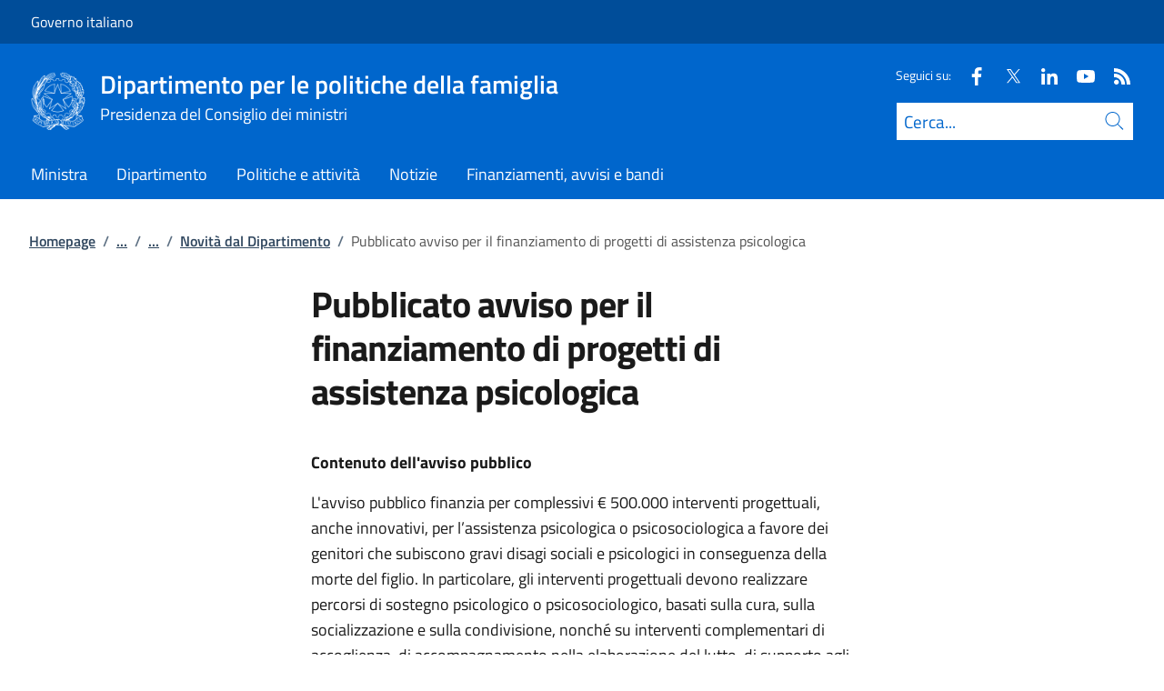

--- FILE ---
content_type: text/html; charset=utf-8
request_url: https://famiglia.governo.it/it/politiche-e-attivita/comunicazione/notizie/pubblicato-avviso-per-il-finanziamento-di-progetti-di-assistenza-psicologica/
body_size: 12956
content:



<!DOCTYPE html>
<html lang="it">
    <head>
        <title>Pubblicato avviso per il finanziamento di progetti di assistenza psicologica</title>
        <meta charset="utf-8">
        <meta http-equiv="x-ua-compatible" content="ie=edge">
        <meta name="viewport" content="width=device-width, initial-scale=1">
            <meta name="keyword" content="Dipartimento per le politiche della famiglia,Famiglia">
        <meta name="description" content="Disponibile la pubblicazione dell&#x27;avviso per il finanziamento di progetti di assistenza psicologica o psicosociologica a favore dei genitori che subiscono gravi  ...">
        <link rel="canonical" href="https://famiglia.governo.it/it/politiche-e-attivita/comunicazione/notizie/pubblicato-avviso-per-il-finanziamento-di-progetti-di-assistenza-psicologica/" />
        <meta property="og:type" content="article" />
        <meta property="og:url" content="https://famiglia.governo.it/it/politiche-e-attivita/comunicazione/notizie/pubblicato-avviso-per-il-finanziamento-di-progetti-di-assistenza-psicologica/" />
        <meta property="og:title" content="Pubblicato avviso per il finanziamento di progetti di assistenza psicologica" />
            <meta property="og:description" content="Disponibile la pubblicazione dell&#x27;avviso per il finanziamento di progetti di assistenza psicologica o psicosociologica a favore dei genitori che subiscono gravi  ..." />
        <meta property="og:site_name" content="Dipartimento per le politiche della famiglia" />
        <meta property="og:updated_time" content="2025-05-13T11:10:46.11Z" />
        <meta name="twitter:card" content="summary" />
        <meta name="twitter:url" content="https://famiglia.governo.it/it/politiche-e-attivita/comunicazione/notizie/pubblicato-avviso-per-il-finanziamento-di-progetti-di-assistenza-psicologica/" />
        <meta name="twitter:title" content="Pubblicato avviso per il finanziamento di progetti di assistenza psicologica" />
            <meta name="twitter:description" content="Disponibile la pubblicazione dell&#x27;avviso per il finanziamento di progetti di assistenza psicologica o psicosociologica a favore dei genitori che subiscono gravi  ..." />
                <meta property="og:image" content="https://famiglia.governo.it/media/2622/manipng.jpg" />
                <meta name="twitter:image" content="https://famiglia.governo.it/media/2622/manipng.jpg" />
            <link rel="icon" href="https://famiglia.governo.it/media/2974/dipofam-logo-social.jpg">
        
        <script src="/sb/registered-js-bundle.js.v639045471635608696"></script>
        <link href="/sb/registered-css-bundle.css.v639045471635608696" rel="stylesheet" />

            <!-- Matomo -->
            <script type="text/plain" data-cookiecategory="analytics">
                var _paq = window._paq = window._paq || [];
                /* tracker methods like "setCustomDimension" should be called before "trackPageView" */
                //_paq.push(["setCookieDomain", "*.www.dominio.it"]);
                //_paq.push(["setDomains", ["*.www.dominio.it"]]);
                _paq.push(['trackPageView']);
                _paq.push(['enableLinkTracking']);
                (function () {
                var u = "https://dmlws-analytics.sogei.it/piwik/";
                _paq.push(['setTrackerUrl', u + 'matomo.php']);
                _paq.push(['setSiteId', '16']);
                _paq.push(['addTracker', 'https://ingestion.webanalytics.italia.it/matomo.php', '38848']);
                var d = document, g = d.createElement('script'), s = d.getElementsByTagName('script')[0];
                g.type = 'text/javascript'; g.async = true; g.src = u + 'matomo.js'; s.parentNode.insertBefore(g, s);
                })();
            </script>
            <noscript><p><img src="https://dmlws-analytics.sogei.it/piwik/matomo.php?idsite=16&amp;rec=1" style="border:0;" alt="" /></p></noscript>
            <!-- End Matomo Code -->

    </head>

    <body>
         

<div class="skiplinks">
    <a class="visually-hidden-focusable" href="#main">Vai al contenuto</a>
    <a class="visually-hidden-focusable" href="#menu">Vai alla navigazione del sito</a>
</div>
         


<!-- PRIMO HEADER -->
<div class="it-header-slim-wrapper notprint" style="background-color:#004d99 !important">
    <div class="container-fluid px-0 px-lg-2 px-xl-3">
        <div class="col-12">
            <div class="it-header-slim-wrapper-content">
                <span class="d-flex">
                        <a class="d-lg-block navbar-brand" href="https://www.governo.it/" style="font-size: 1em">Governo italiano</a>
                </span>
                

            </div>
        </div>
    </div>
</div>


<header class="it-header-wrapper position-sticky notprint" style="top:0;z-index:1040">
    <div class="it-nav-wrapper">
        <!-- SECONDO HEADER -->
        <div class="it-header-center-wrapper">
            <div class="container-fluid px-0 px-lg-2 px-xl-3">
                <div class="col-12">
                    <div class="it-header-center-content-wrapper">
                        <div class="it-brand-wrapper ms-2 ms-lg-0">
                            <a href="/it/">
                                <img src="/media/gmtj4rbt/logo-2.png" class="main-header-logo" alt="">
                                <img src="/media/gmtj4rbt/logo-2.png" class="mobile-header-logo" alt="">
                                <div class="it-brand-text" aria-label="Dipartimento per le politiche della famiglia" role="contentinfo">
                                        <div class="it-brand-title">Dipartimento per le politiche della famiglia</div>
                                        <div class="it-brand-tagline d-none d-md-block lh-lg" style="font-size: 18px;">Presidenza del Consiglio dei ministri</div>

                                </div>
                            </a>
                        </div>
                        <div class="it-right-zone d-flex flex-column align-items-end">
                            <div class="it-socials d-flex mb-lg-3 mb-md-1">
                                

    <span>
        Seguici su:
    </span>
<ul class="">
        <li class="">
            <a class="" href="https://www.facebook.com/FamigliaGov" aria-label="Facebook" target="_blank" title="Seguici su Facebook">
                <svg role="presentation" class="icon "><use href="/css/bootstrap-italia/svg/sprites.svg#it-facebook"></use></svg>
            </a>
        </li>
        <li class="">
            <a class="" href="http://www.twitter.com/FamigliaGov" aria-label="Twitter" target="_blank" title="Seguici su X">
                <svg role="presentation" class="icon "><use href="/css/bootstrap-italia/svg/sprites.svg#it-twitter"></use></svg>
            </a>
        </li>
        <li class="">
            <a class="" href="https://www.linkedin.com/company/81790170/admin/" aria-label="Linkedin" target="_blank" title="Seguici su Linkedin">
                <svg role="presentation" class="icon "><use href="/css/bootstrap-italia/svg/sprites.svg#it-linkedin"></use></svg>
            </a>
        </li>
        <li class="">
            <a class="" href="https://www.youtube.com/channel/UCdC_o1hkyPQKITGxFbywHEg" aria-label="Youtube" target="_blank" title="Seguici su Youtube">
                <svg role="presentation" class="icon "><use href="/css/bootstrap-italia/svg/sprites.svg#it-youtube"></use></svg>
            </a>
        </li>
        <li class="">
            <a class="" href="http://famiglia.governo.it/it/feed" aria-label="Rss" target="_blank" title="Seguici sul canale RSS">
                <svg role="presentation" class="icon "><use href="/css/bootstrap-italia/svg/sprites.svg#it-rss"></use></svg>
            </a>
        </li>

</ul>


                            </div>
                                <form id="search" action="/it/search/" method="GET" role="search">
                                    <div class="it-search-wrapper">
                                        <label for="searchInput" class="visually-hidden">Cerca</label>
                                        <input id="searchInput" oninput="enableSearch(this.id)" type="text" class="border-bottom-0 searchbar" placeholder="Cerca..." required name="cerca" id="closedMobileSearch" style="height:41px">
                                        <a class="search-link squared-icon searchbar a-disabled" aria-label="Cerca" href="#" role="button" onclick="document.getElementById('search').submit();" style="height:41px">
                                            <svg role="presentation" id="searchIcon" class="icon icon-blue">
                                                <use href="/css/bootstrap-italia/svg/sprites.svg#it-search"></use>
                                            </svg>
                                        </a>
                                        <svg role="presentation" id="closedSearchbarSvg" role="presentation" class="icon icon-sm icon-white" onclick="showSearchBar()">
                                            <use href="/css/bootstrap-italia/svg/sprites.svg#it-search"></use>
                                        </svg>

                                        <svg role="presentation" id="openedSearchbarSvg" role="presentation" class="d-none" onclick="showSearchBar()" xmlns="http://www.w3.org/2000/svg" xmlns:xlink="http://www.w3.org/1999/xlink" width="20px" height="20px" viewBox="0 0 20 20" version="1.1">
                                            <path style=" stroke:none;fill-rule:nonzero;fill:rgb(100%,100%,100%);fill-opacity:1;" d="M 10.945312 10 L 20 18.917969 L 18.917969 20 L 10 10.945312 L 1.082031 20 L 0 18.917969 L 9.054688 10 L 0 1.082031 L 1.082031 0 L 10 9.054688 L 18.917969 0 L 20 1.082031 Z M 10.945312 10 " />
                                        </svg>
                                    </div>
                                    <input type="submit" hidden />
                                </form>
                        </div>
                    </div>
                </div>
            </div>
        </div>

        <!-- TERZO HEADER -->
        <div class="it-header-navbar-wrapper">
            <div class="container-fluid px-0">
                <div class="col-12">
                    

<nav class="navbar navbar-expand-lg has-megamenu" aria-label="Menu principale">
    <button type="button" aria-label="Mostra/Nascondi menu" class="p-0 border-0 bg-transparent d-lg-none" aria-controls="menu" aria-expanded="false" data-bs-toggle="navbarcollapsible" data-bs-target="#navbar-E">
        <span>
            <svg role="presentation" role="img" aria-label="icona burger menu" class="icon icon-white"><use href="/css/bootstrap-italia/svg/sprites.svg#it-burger"></use></svg>
        </span>
    </button>
    <div class="navbar-collapsable" id="navbar-E">
        <div class="overlay fade"></div>
        <div class="close-div">
            <button type="button" aria-label="Chiudi il menu" class="btn close-menu">
                <span><svg role="presentation" role="img" class="icon"><use href="/css/bootstrap-italia/svg/sprites.svg#it-close-big"></use></svg></span>
            </button>
        </div>
        <div class="menu-wrapper justify-content-lg-between align-items-lg-baseline">
            <ul id="mainMenu" class="navbar-nav w-100 ">
                


            <li class="nav-item dropdown megamenu">
                <a href="/it/ministra/" class="nav-link dropdown-toggle px-lg-2 px-xl-3 lh-sm" >
                    <span>Ministra</span>
                </a>
            </li>
            <li class="nav-item dropdown megamenu">
                <a href="/it/dipartimento/" class="nav-link dropdown-toggle px-lg-2 px-xl-3 lh-sm" >
                    <span>Dipartimento</span>
                </a>
            </li>
            <li class="nav-item dropdown megamenu">
                <a href="/it/politiche-e-attivita/" class="nav-link dropdown-toggle px-lg-2 px-xl-3 lh-sm" >
                    <span>Politiche e attivit&#xE0;</span>
                </a>
            </li>
            <li class="nav-item dropdown megamenu">
                <a href="/it/politiche-e-attivita/comunicazione/notizie/" class="nav-link dropdown-toggle px-lg-2 px-xl-3 lh-sm" >
                    <span>Notizie</span>
                </a>
            </li>
            <li class="nav-item dropdown megamenu">
                <a href="/it/politiche-e-attivita/finanziamenti-avvisi-e-bandi/" class="nav-link dropdown-toggle px-lg-2 px-xl-3 lh-sm" >
                    <span>Finanziamenti, avvisi e bandi</span>
                </a>
            </li>

            </ul>
        </div>
    </div>
</nav>
                </div>
            </div>
        </div>
    </div>
        <form id="search-mobile" action="/it/search/" method="GET">
            <div id="searchbarMobileContainer" class="d-flex container-fluid bg-primary border-bottom-0 padding-search-mobile pt-1 pb-2 d-none">
                <label for="openedMobileSearch" class="visually-hidden">Cerca</label>
                <input oninput="enableSearch(this.id)" name="cerca" id="openedMobileSearch" class="border-bottom-0 bg-white" type="search" placeholder="Cerca">
                <a class="search-link squared-icon-mobile bg-white a-disabled" aria-label="Cerca" href="#" onclick="document.getElementById('search-mobile').submit();">
                    <svg role="presentation" id="searchIconMobile" class="icon icon-sm icon-blue">
                        <use href="/css/bootstrap-italia/svg/sprites.svg#it-search"></use>
                    </svg>
                </a>
            </div>
            <input type="submit" hidden />
        </form>
</header>
<div class="it-header-center-wrapper bg-white d-none printvisible">
    <div class="container-fluid px-0 px-lg-2 px-xl-3">
        <div class="row">
            <div class="col-12">
                <div class="it-header-center-content-wrapper">
                    <div class="it-brand-wrapper">
                        <a href="/it/">
                            <img src="/media/gmtj4rbt/logo-2.png" class="print-logo icon " alt="">
                            <div class="it-brand-text">
                                <div class="it-brand-title text-primary">Dipartimento per le politiche della famiglia</div>
                                    <div class="it-brand-tagline d-none d-md-block text-primary" style="line-height:2em">Presidenza del Consiglio dei ministri</div>

                            </div>
                        </a>
                    </div>
                </div>
            </div>
        </div>
    </div>
</div>

<script>

    function showSearchBar() {
        $("#searchbarMobileContainer").toggleClass("d-none");
        $("#closedSearchbarSvg").toggleClass("d-none");
        $("#openedSearchbarSvg").toggleClass("d-none");
    }

    function enableSearch(id) {
        let tagId = "#" + id;
        let selector = $(`${tagId}`);

        if (selector.val() != "") {
            $(`${tagId} + a`).removeClass("a-disabled")
        }
        else {
            $(`${tagId} + a`).addClass("a-disabled")
        }
    }

    $(document).ready(function () {
        if (window.innerWidth > 768)
            enableSearch("searchInput");
        else
            enableSearch("openedMobileSearch");
    });

</script>
    

        <div id="main">
            

<div class="mx-3 mx-lg-4 px-lg-1 px-1 px-xl-2">
    <div class="col-md-12">
        

<div class="container-xxxl">

<nav class="breadcrumb-container" role="navigation">
        <ol class="breadcrumb mt-4 mb-4">
                    <li class="breadcrumb-item"><a href="/it/" aria-label="Vai alla pagina:: Homepage">Homepage</a><span class="separator">/</span></li>
                    <li class="breadcrumb-item">
                        <a href="/it/politiche-e-attivita/" class="breadcrumb-expander" data-name="Politiche e attivit&#xE0;">...</a><span class="separator">/</span>
                    </li>
                    <li class="breadcrumb-item">
                        <a href="/it/politiche-e-attivita/comunicazione/" class="breadcrumb-expander" data-name="Comunicazione">...</a><span class="separator">/</span>
                    </li>
                    <li class="breadcrumb-item"><a href="/it/politiche-e-attivita/comunicazione/notizie/?tab=ace3c717-594b-44aa-8f14-eba6bb7bfebc" aria-label="Vai alla pagina:: Novit&#xE0; dal Dipartimento">Novit&#xE0; dal Dipartimento</a><span class="separator">/</span></li>
            <li class="breadcrumb-item active" aria-current="page">Pubblicato avviso per il finanziamento di progetti di assistenza psicologica</li>
        </ol>
    </nav>
</div>



    </div>
    <div class="row">
        <div class="col-md-3">
            <div class="inThisPageContainer">
                


<script>
    function setOffsetGapDiv() {
        let windowWidth = $(window).width();
        let offsetGap = 0;

        if (windowWidth < 992)
            offsetGap = 100;
        else
            offsetGap = 210;

        return offsetGap;
    }

    function changeScrollPadding(navscroll) {
        let windowWidth = $(window).width();

        if (windowWidth < 992)
            navscroll.setScrollPadding(setOffsetGapDiv());
        else
            navscroll.setScrollPadding(setOffsetGapDiv());
    }

    function scrollToDiv(idDiv) {
        let selector = "#" + idDiv;
        let offset = $(selector).offset();
        let scrollto = offset.top - setOffsetGapDiv();
        window.scrollTo({
            top: scrollto + 20,
            behavior: 'smooth'
        });
    }

    $(document).ready(function () {
        var navscrollElement = document.querySelector('#sideNavLinks');
        var navscroll = new bootstrap.NavScroll(navscrollElement);

        changeScrollPadding(navscroll);

        //#region codice necessario solo per debug
        $(window).on("resize", function () {
            changeScrollPadding(navscroll);
        });
        //#endregion
    });
</script>
            </div>
        </div>
        <div class="col-md-6 md-max-width-700">
            <div>
                <h1 class="word-break">
                    Pubblicato avviso per il finanziamento di progetti di assistenza psicologica
                </h1>
                <div class="d-flex mt-3">
                </div>

            </div>
            <div class="row my-4">
                <div id="main-page" class="col-md-12 it-page-sections-container word-break">

<p><strong>Contenuto dell'avviso pubblico</strong></p>
<p>L'avviso pubblico finanzia per complessivi € 500.000 interventi progettuali, anche innovativi, per l’assistenza psicologica o psicosociologica a favore dei genitori che subiscono gravi disagi sociali e psicologici in conseguenza della morte del figlio. In particolare, gli interventi progettuali devono realizzare percorsi di sostegno psicologico o psicosociologico, basati sulla cura, sulla socializzazione e sulla condivisione, nonché su interventi complementari di accoglienza, di accompagnamento nella elaborazione del lutto, di supporto agli adempimenti amministrativi o pratici connessi a tale evento.</p>
<p>Sono destinatari diretti ed esclusivi delle progettualità il genitore o i genitori che hanno perso un figlio.</p>
<p>Ciascuna proposta progettuale, della durata esatta di 12 mesi, potrà beneficiare di un finanziamento minimo di € 25.000,00 (venticinquemila/00) ed euro 50.000,00 (cinquantamila/00).</p>
<p>Non sono ammesse al finanziamento proposte progettuali che abbiano usufruito o usufruiscano di altri finanziamenti o benefici economici di qualsiasi tipo di carattere europeo, nazionale, regionale e locale; e le proposte che prevedono unicamente o in via prevalente attività di ricerca e l’organizzazione di convegni.</p>
<p><strong>A chi è rivolto</strong></p>
<p>Possono presentare proposte progettuali le organizzazioni senza scopo di lucro nella forma di enti del Terzo settore, ai sensi del Codice del Terzo settore, e imprese sociali che svolgono esclusivamente attività di assistenza psicologica o psicosociologica a favore dei genitori che subiscono gravi disagi sociali e psicologici in conseguenza della morte del figlio.</p>
<p>Ciascun soggetto proponente (nella forma singola e associata) può presentare esclusivamente una proposta progettuale. In caso di partecipazione in forma associata i partner potranno aderire esclusivamente ad una solo ATI o ATS e potranno svolgere anche in via non esclusiva attività di assistenza psicologica o psicosociologica a favore dei genitori che subiscono gravi disagi sociali e psicologici in conseguenza della morte del figlio.</p>
<p>Ciascun soggetto proponente (nella forma singola e associata) deve essere costituito da almeno due anni dalla data di pubblicazione dell’avviso, con atto pubblico o scrittura privata autenticata o registrata, in qualità di organizzazioni senza scopo di lucro nella forma di enti del Terzo settore.</p>
<p><strong>Scadenza</strong></p>
<p>La scadenza dei termini di presentazione delle proposte progettuali è fissata al 28 febbraio 2022.</p>
<p><strong>Procedura</strong></p>
<p>La modulistica relativa alla partecipazione è disponibile alla <a href="https://famiglia.governo.it/it/politiche-e-attivita/finanziamenti-avvisi-e-bandi/avvisi-e-bandi/avviso-pubblico-per-il-finanziamento-di-progetti-di-assistenza-psicologica-e-psicosociologica-a-favore-dei-genitori-in-conseguenza-della-morte-del-figlio/">sezione dedicata</a> in "Avvisi e bandi" di questo sito. <br>L’avviso prevede un sistema a selezione comparativa.</p>
<p><strong>Quesiti e Faq</strong></p>
<p>I soggetti interessati potranno inviare quesiti - <strong>fino al 10 febbraio 2022 </strong>- per posta elettronica certificata all’indirizzo: <a href="mailto:progetti.genitori@pec.governo.it">progetti.genitori@pec.governo.it</a>, indicando nella voce “oggetto” l’articolo o gli articoli dell’Avviso pubblico sul/i quale/i si intende avere informazioni.</p>
<p>Le risposte a quesiti di interesse generale saranno successivamente pubblicate nella pagina dedicata all'<a href="https://famiglia.governo.it/it/politiche-e-attivita/finanziamenti-avvisi-e-bandi/avvisi-e-bandi/avviso-pubblico-per-il-finanziamento-di-progetti-di-assistenza-psicologica-e-psicosociologica-a-favore-dei-genitori-in-conseguenza-della-morte-del-figlio/">Avviso pubblico</a> su questo sito.</p>                </div>
            </div>
        </div>
        <div class="col-md-3">
            <div class="">
                



<script type="text/javascript">
    function Copy() {
        var copyText = "https://famiglia.governo.it/it/politiche-e-attivita/comunicazione/notizie/pubblicato-avviso-per-il-finanziamento-di-progetti-di-assistenza-psicologica/";
        navigator.clipboard.writeText(copyText);
    }
</script>



            </div>
        </div>

    </div>
</div>




<script>
    $("#main-page h2").addClass("it-page-section");

    $('#main-page a').each(function(){
        let id = $(this).attr('href');

        if (id && id.startsWith('#')) {
            id = id.substring(1);
            $(this).attr('onclick', `scrollToDiv('${id}')`);
            $(this).removeAttr('href');
            $(this).addClass('btn-link');
            $(this).css('cursor', 'pointer');
        }
    });

    $(".overflow-md-x:has(> table:not(.table-responsive))").addClass("table-responsive");
</script>
        </div>
        
<footer class="it-footer notprint">
    <div class="it-footer-main bg-dark" style="background-color:#003366 !important">
        <div class="container-fluid">
            <div class="row">
                <section>
                    <div class="row clearfix">
                        <div class="col-sm-12">
                            <div class="it-brand-wrapper pb-0">
                                <a href="/it/" data-focus-mouse="false">
                                        <img src="/media/gmtj4rbt/logo-2.png" class="icon" alt="Logo (2)" />
                                    <div>
                                        <span class="footer-it-brand-title">Dipartimento per le politiche della famiglia</span>
                                            <div class="it-brand-tagline d-none d-md-block lh-lg" style="font-size: 18px;">Presidenza del Consiglio dei ministri</div>
                                    </div>

                                </a>
                            </div>
                        </div>
                    </div>
                </section>
                    <section class="py-4 pt-5 border-secondary border-bottom">
                        <div class="row">
                                <div class="col-xl-3 col-lg-6 pb-2">
                                    <span class="fs-5 pb-3 d-block text-uppercase fw-semibold">Politiche e attivit&#xE0;</span>
                                    <div class="link-list-wrapper">
                                            <ul>
                                                        <li>
                                                            <a class="list-item text-white text-decoration-underline" href="/it/politiche-e-attivita/analisi-e-valutazione/">
                                                                Analisi e valutazione
                                                            </a>
                                                        </li>
                                                        <li>
                                                            <a class="list-item text-white text-decoration-underline" href="/it/politiche-e-attivita/comunicazione/">
                                                                Comunicazione
                                                            </a>
                                                        </li>
                                                        <li>
                                                            <a class="list-item text-white text-decoration-underline" href="/it/politiche-e-attivita/contributi-economici/">
                                                                Contributi economici
                                                            </a>
                                                        </li>
                                                        <li>
                                                            <a class="list-item text-white text-decoration-underline" href="/it/politiche-e-attivita/famiglia/">
                                                                Famiglia
                                                            </a>
                                                        </li>
                                            </ul>
                                    </div>
                                </div>
                                <div class="col-xl-3 col-lg-6 pb-2">
                                    <span class="fs-5 pb-3 d-block text-uppercase fw-semibold">&nbsp;</span>
                                    <div class="link-list-wrapper">
                                            <ul>
                                                        <li>
                                                            <a class="list-item text-white text-decoration-underline" href="/it/politiche-e-attivita/finanziamenti-avvisi-e-bandi/">
                                                                Finanziamenti, avvisi e bandi
                                                            </a>
                                                        </li>
                                                        <li>
                                                            <a class="list-item text-white text-decoration-underline" href="/it/politiche-e-attivita/infanzia-e-adolescenza/">
                                                                Infanzia e adolescenza
                                                            </a>
                                                        </li>
                                                        <li>
                                                            <a class="list-item text-white text-decoration-underline" href="/it/politiche-e-attivita/invecchiamento-attivo/">
                                                                Invecchiamento attivo
                                                            </a>
                                                        </li>
                                                        <li>
                                                            <a class="list-item text-white text-decoration-underline" href="/it/politiche-e-attivita/politiche-europee-e-internazionali/">
                                                                Politiche europee e internazionali
                                                            </a>
                                                        </li>
                                            </ul>
                                    </div>
                                </div>
                                <div class="col-xl-3 col-lg-6 pb-2">
                                    <span class="fs-5 pb-3 d-block text-uppercase fw-semibold">&nbsp;</span>
                                    <div class="link-list-wrapper">
                                            <ul>
                                                        <li>
                                                            <a class="list-item text-white text-decoration-underline" href="/it/politiche-e-attivita/rapporti-istituzionali/">
                                                                Rapporti istituzionali
                                                            </a>
                                                        </li>
                                            </ul>
                                    </div>
                                </div>
                                <div class="col-xl-3 col-lg-6 pb-2">
                                    <span class="fs-5 pb-3 d-block text-uppercase fw-semibold">Il Dipartimento</span>
                                    <div class="link-list-wrapper">
                                            <ul>
                                                        <li>
                                                            <a class="list-item text-white text-decoration-underline" href="/it/dipartimento/">
                                                                Dipartimento
                                                            </a>
                                                        </li>
                                                        <li>
                                                            <a class="list-item text-white text-decoration-underline" href="/it/dipartimento/cosa-facciamo/">
                                                                Cosa facciamo
                                                            </a>
                                                        </li>
                                                        <li>
                                                            <a class="list-item text-white text-decoration-underline" href="/it/dipartimento/uffici-e-servizi/">
                                                                Uffici e servizi
                                                            </a>
                                                        </li>
                                                        <li>
                                                            <a class="list-item text-white text-decoration-underline" href="/it/politiche-e-attivita/comunicazione/notizie/">
                                                                Notizie
                                                            </a>
                                                        </li>
                                            </ul>
                                    </div>
                                </div>
                        </div>
                    </section>
            </div>
        </div>
    </div>
        <div class="it-footer-small-prints clearfix ">
            <div class="container-fluid ">

                <ul class="it-footer-small-prints-list list-inline mb-0 d-flex flex-column flex-md-row ">
                        <li>
                                    <a class="list-item text-decoration-underline" href="/it/accesso-civico/"><span class="text-white">Accesso civico</span></a>
                        </li>
                        <li>
                                    <a class="list-item text-decoration-underline" href="http://presidenza.governo.it/AmministrazioneTrasparente/Organizzazione/ArticolazioneUffici/Dipartimenti/DPF.html"><span class="text-white">Amministrazione Trasparente</span></a>
                        </li>
                        <li>
                                    <a class="list-item text-decoration-underline" href="/it/dipartimento/contatti/"><span class="text-white">Contatti</span></a>
                        </li>
                        <li>
                                    <a class="list-item text-decoration-underline" href="https://form.agid.gov.it/view/f290eb70-93db-11f0-a480-01dde6adf1ef"><span class="text-white">Dichiarazione di accessibilit&#xE0;</span></a>
                        </li>
                        <li>
                                    <a class="list-item text-decoration-underline" href="/it/feed-rss-avvisi-e-bandi/"><span class="text-white">Feed RSS Avvisi e bandi</span></a>
                        </li>
                        <li>
                                    <a class="list-item text-decoration-underline" href="/it/feed-rss-notizie/"><span class="text-white">Feed RSS Notizie</span></a>
                        </li>
                        <li>
                                    <a class="list-item text-decoration-underline" href="/it/note-legali/"><span class="text-white">Note legali</span></a>
                        </li>
                        <li>
                                    <a class="list-item text-decoration-underline" href="/it/privacy/"><span class="text-white">Privacy</span></a>
                        </li>
                        <li>
                                    <a class="list-item text-decoration-underline" role="button" href="" data-cc="c-settings"><span class="text-white">Preferenze cookie</span></a>
                        </li>
                </ul>

            </div>
        </div>
</footer>
        
<div class="d-flex align-items-center notprint">
    <a href="#" aria-hidden="true" tabindex="-1" data-bs-toggle="backtotop" aria-label="torna in cima" class="back-to-top shadow" style="z-index: 9999; bottom: 65px;">
        <svg role="presentation" class="icon icon-light"><use href="/css/bootstrap-italia/svg/sprites.svg#it-arrow-up"></use></svg>
    </a>
</div>

        
    </body>
</html>



<script>

    window.addEventListener('load', function () {

        // obtain plugin
        const cc = initCookieConsent();
        const ifm = iframemanager();
        
        ifm.run({
            currLang: document.documentElement.getAttribute('lang'),
            showBtn: false,
            services: {

                            youtube: {
                            embedUrl: '{data-id}',
                            thumbnailUrl: function (id, setThumbnail) {
                                var video_id;
                                var regExp = /^.*(youtu\.be\/|v\/|u\/\w\/|embed\/|watch\?v=|\&v=)([^#\&\?]*).*/;
                                var match = id.match(regExp);
                                if (match && match[2].length == 11) {
                                    video_id = match[2];
                                } else {
                                    //error
                                }
                                var url = "https://i3.ytimg.com/vi/" + video_id + "/hqdefault.jpg";
                                setThumbnail(url);
                            },

                            iframe: {
                                allow: 'accelerometer; encrypted-media; gyroscope; picture-in-picture; fullscreen;',
                            },
                            cookie: {
                                name: 'cc_youtube'
                            },
                            languages: {
                                it: {
                                    notice: 'Questo video incorporato via YouTube utilizza cookie di terze parti ed è attualmente disabilitato. È possibile attivarne il funzionamento tramite le <a data-cc="c-settings" role="button">preferenze cookie</a> del sito',
                                    loadBtn: 'Carica il video',
                                    loadAllBtn: 'Non chiedere nuovamente'
                                },
                                en: {
                        notice: 'This video embedded via YouTube uses third party cookies and is currently disabled. It is possible to view it through the <a data-cc="c-settings" role="button">cookie preferences</a>',
                                    loadBtn: 'Load video',
                                    loadAllBtn: 'Don\'t ask again'
                                }
                            }
                        },
                    
                            vimeo: {
                            embedUrl: '{data-id}',
                            thumbnailUrl: function (id, setThumbnail) {
                                var video_id;
                                var regExp = /vimeo.*\/(\d+)/;
                                var match = id.match(regExp);
                                if (match && match[1].length >= 8) {
                                    video_id = match[1];
                                } else {
                                    //error
                                }
                                var url = "https://vimeo.com/api/v2/video/" + video_id + ".json";
                                var xhttp = new XMLHttpRequest();
                                xhttp.onreadystatechange = function () {
                                    if (this.readyState == 4 && this.status == 200) {
                                        var src = JSON.parse(this.response)[0].thumbnail_large;
                                        setThumbnail(src);
                                    }
                                };
                                xhttp.open("GET", url, true);
                                xhttp.send();
                            },
                            iframe: {
                                allow: 'accelerometer; encrypted-media; gyroscope; picture-in-picture; fullscreen;',
                            },
                            cookie: {
                                name: 'cc_vimeo'
                            },
                            languages: {
                                it: {
                        notice: 'Questo video incorporato via Vimeo utilizza cookie di terze parti ed è attualmente disabilitato. È possibile attivarne il funzionamento tramite le <a data-cc="c-settings" role="button">preferenze cookie</a> del sito',
                                    loadBtn: 'Carica il video',
                                    loadAllBtn: 'Non chiedere nuovamente'
                                },
                                en: {
                        notice: 'This video embedded via Vimeo uses third party cookies and is currently disabled. It is possible to view it through the <a data-cc="c-settings" role="button">cookie preferences</a>',
                                    loadBtn: 'Load video',
                                    loadAllBtn: 'Don\'t ask again'
                                }
                            }
                        },
                    
                            genericservice: {
                            embedUrl: '{data-id}',
                            thumbnailUrl: "/css/img/Banned.jpg",
                            iframe: {
                                allow: 'accelerometer; encrypted-media; gyroscope; picture-in-picture; fullscreen;',
                            },
                            cookie: {
                                name: 'cc_servizio'
                            },
                            languages: {
                                it: {
                        notice: 'Questo contenuto utilizza cookie di terze parti ed è attualmente disabilitato. È possibile attivarne il funzionamento tramite le <a data-cc="c-settings" role="button">preferenze cookie</a> del sito',
                                    loadBtn: 'Carica il video',
                                    loadAllBtn: 'Non chiedere nuovamente'
                                },
                                en: {
                        notice: 'This content embedded uses third party cookies and is currently disabled. It is possible to view it through the <a data-cc="c-settings" role="button">cookie preferences</a>',
                                    loadBtn: 'Load video',
                                    loadAllBtn: 'Don\'t ask again'
                                }
                            }
                        },
                                }
        });

        cc.run({
            current_lang: document.documentElement.getAttribute('lang'),
            autoclear_cookies: true,
            page_scripts: true,
            // mode: 'opt-in'                          // default: 'opt-in'; value: 'opt-in' or 'opt-out'
            // delay: 0,                               // default: 0
            // auto_language: null                     // default: null; could also be 'browser' or 'document'
            // autorun: true,                          // default: true
            // force_consent: false,                   // default: false
            hide_from_bots: true,                  // default: false
            // remove_cookie_tables: false             // default: false
            // cookie_name: 'cc_cookie',               // default: 'cc_cookie'
            // cookie_expiration: 182,                 // default: 182 (days)
            // cookie_necessary_only_expiration: 182   // default: disabled
            // cookie_domain: location.hostname,       // default: current domain
            // cookie_path: '/',                       // default: root
            // cookie_same_site: 'Lax',                // default: 'Lax'
            // use_rfc_cookie: false,                  // default: false
            // revision: 0,                            // default: 0

            gui_options: {
                consent_modal: {
                    layout: 'bar', // box,cloud,bar
                    position: 'top left', // bottom,middle,top + left,right,center
                    transition: 'slide' // zoom,slide
                },
                settings_modal: {
                    layout: 'bar', // box,bar
                    position: 'left', // right,left (available only if bar layout selected)
                    transition: 'slide' // zoom,slide
                }
            },

            onFirstAction: function (user_preferences, cookie) {
                // callback triggered only once
            },

            onAccept: function (cookie) {

                if (cc.allowedCategory('cc-youtube') && true) {
                    ifm.acceptService('youtube');
                }
                if (cc.allowedCategory('cc-facebookservice') && false) {
                    ifm.acceptService('facebookservice');
                }
                if (cc.allowedCategory('cc-vimeo') && true) {
                    ifm.acceptService('vimeo');
                }
                if (cc.allowedCategory('cc-googlemaps') && false) {
                    ifm.acceptService('googlemaps');
                }
                if (cc.allowedCategory('cc-powerbi') && false) {
                    ifm.acceptService('powerbi');
                }
                if (cc.allowedCategory('cc-servizio') && true) {
                    ifm.acceptService('genericservice');
                }
            },

            onChange: function (cookie, changed_preferences) {

                if (!cc.allowedCategory('cc-youtube')) {
                    ifm.rejectService('youtube');
                }
                else {
                    ifm.acceptService('youtube');
                    document.querySelectorAll("div[data-service='youtube']").forEach(function (item) {
                        item.classList.add("accepted");
                    });
                    
                }
                if (!cc.allowedCategory('cc-facebookservice')) {
                    ifm.rejectService('facebookservice');
                }
                else {
                    ifm.acceptService('facebookservice');
                }
                if (!cc.allowedCategory('cc-vimeo')) {
                    ifm.rejectService('vimeo');
                }
                else {
                    ifm.acceptService('vimeo');
                }
                if (!cc.allowedCategory('cc-googlemaps')) {
                    ifm.rejectService('googlemaps');
                }
                else {
                    ifm.acceptService('googlemaps');
                }
                if (!cc.allowedCategory('cc-powerbi')) {
                    ifm.rejectService('powerbi');
                }
                else {
                    ifm.acceptService('powerbi');
                }
                if (!cc.allowedCategory('cc-servizio')) {
                    ifm.rejectService('genericservice');
                }
                else {
                    ifm.acceptService('genericservice');
                }
            },

            languages: {
                'it': {
                    consent_modal: {
                        title: '',
                        description: '<p class="u-color-white u-text-r-xs u-lineHeight-m u-padding-r-bottom"><p>Questo sito utilizza cookie tecnici e di terze parti.<br>Puoi liberamente prestare, rifiutare o revocare il tuo consenso, in qualsiasi momento, accedendo al pannello delle preferenze cookie, raggiungibile dal footer.<br>Per saperne di più consulta le note legali.</p><button type="button" data-cc="c-settings" class="cc-link" arial-label="Impostazioni cookie">Vai alle preferenze cookie</button></p>',
                        primary_btn: {
                            text: 'ACCETTA TUTTI',
                            role: 'accept_all' // 'accept_selected' or 'accept_all'
                        },
                        secondary_btn: {
                            text: 'RIFIUTA TUTTI',
                            role: 'accept_necessary' // 'settings' or 'accept_necessary'
                        }
                    },
                    settings_modal: {
                        title: 'Preferenze cookie',
                        save_settings_btn: 'Salva le impostazioni',
                        accept_all_btn: 'ACCETTA TUTTI',
                        reject_all_btn: 'RIFIUTA TUTTI',
                        close_btn_label: 'Chiudi',
                        cookie_table_headers: [{
                            col1: 'Name'
                        },
                        {
                            col2: 'Domain'
                        },
                        {
                            col3: 'Expiration'
                        },
                        {
                            col4: 'Description'
                        }
                        ],
                        blocks: [{
                            title: '',
                            description: '<p class="u-color-white u-text-r-xs u-lineHeight-m u-padding-r-bottom"><p>Questo sito utilizza cookie tecnici e di terze parti.<br>Puoi liberamente prestare, rifiutare o revocare il tuo consenso, in qualsiasi momento, accedendo al pannello delle preferenze cookie, raggiungibile dal footer.<br>Per saperne di più consulta le note legali.</p>'
                        }, {
                            title: 'Cookie tecnici necessari',
                            description: 'Cookie tecnici necessari per il funzionamento del sito',
                            toggle: {
                                value: 'necessary',
                                enabled: true,
                                readonly: true // cookie categories with readonly=true are all treated as "necessary cookies"
                            }
                        }, {
                            title: 'Cookie analitici',
                            description: 'Utilizzati per raccogliere, in forma anonima, informazioni statistiche e aggregate sulle modalità di navigazione degli utenti.',
                            toggle: {
                                value: 'analytics',
                                enabled: false,
                                readonly: false
                            }
                        },


                            {
                                title: 'Cookie per i video Youtube',
                                description: 'Cookie che consentono la riproduzione dei video Youtube',
                                toggle: {
                                    value: 'cc-youtube',
                                    enabled: false,
                                    readonly: false
                                }
                            },
            


                            {
                                title: 'Cookie per i video Vimeo',
                                description: 'Cookie che consentono la riproduzione dei video Vimeo',
                                toggle: {
                                    value: 'cc-vimeo',
                                    enabled: false,
                                    readonly: false
                                }
                            },
            



                            {
                                title: 'Cookie per altri servizi',
                                description: 'Cookie che consentono la visualizzazione di altri servizi di terze parti',
                                toggle: {
                                    value: 'cc-servizio',
                                    enabled: false,
                                    readonly: false
                                }
                            },
                                        ]
                    }
                },
                'en': {
                    consent_modal: {
                        title: '',
                        description: '<p class="u-color-white u-text-r-xs u-lineHeight-m u-padding-r-bottom"><p>Questo sito utilizza cookie tecnici e di terze parti.<br>Puoi liberamente prestare, rifiutare o revocare il tuo consenso, in qualsiasi momento, accedendo al pannello delle preferenze cookie, raggiungibile dal footer.<br>Per saperne di più consulta le note legali.</p><button type="button" data-cc="c-settings" class="cc-link" arial-label="Impostazioni cookie">Vai alle preferenze cookie</button></p>',
                        primary_btn: {
                            text: 'ACCETTA TUTTI',
                            role: 'accept_all' // 'accept_selected' or 'accept_all'
                        },
                        secondary_btn: {
                            text: 'RIFIUTA TUTTI',
                            role: 'accept_necessary' // 'settings' or 'accept_necessary'
                        }
                    },
                    settings_modal: {
                        title: 'Cookie preferences',
                        save_settings_btn: 'Save settings',
                        accept_all_btn: 'ACCETTA TUTTI',
                        reject_all_btn: 'RIFIUTA TUTTI',
                        close_btn_label: 'Close',
                        cookie_table_headers: [{
                            col1: 'Name'
                        },
                        {
                            col2: 'Domain'
                        },
                        {
                            col3: 'Expiration'
                        },
                        {
                            col4: 'Description'
                        }
                        ],
                        blocks: [{
                            title: '',
                            description: '<p class="u-color-white u-text-r-xs u-lineHeight-m u-padding-r-bottom"><p>Questo sito utilizza cookie tecnici e di terze parti.<br>Puoi liberamente prestare, rifiutare o revocare il tuo consenso, in qualsiasi momento, accedendo al pannello delle preferenze cookie, raggiungibile dal footer.<br>Per saperne di più consulta le note legali.</p>',
                        }, {
                            title: 'Strictly necessary cookies',
                            description: 'These cookies are essential for the proper functioning of my website. Without these cookies, the website would not work properly',
                            toggle: {
                                value: 'necessary',
                                enabled: true,
                                readonly: true // cookie categories with readonly=true are all treated as "necessary cookies"
                            }
                        }, {
                            title: 'Analytics cookies',
                            description: 'Used to collect, anonymously, statistical and aggregate information on how users navigate.',
                            toggle: {
                                value: 'analytics',
                                enabled: false,
                                readonly: false
                            }
                        },

                            {
                                title: 'Youtube service cookies',
                                description: 'These cookies allow the website to run Youtube videos',
                                toggle: {
                                    value: 'cc-youtube',
                                    enabled: false,
                                    readonly: false
                                }
                            },
            

                            {
                                title: 'Vimeo service cookies',
                                description: 'These cookies allow the website to run Vimeo videos',
                                toggle: {
                                    value: 'cc-vimeo',
                                    enabled: false,
                                    readonly: false
                                }
                            },
            
                            {
                                title: 'Other service cookies',
                                description: 'These cookies allow the website to run other third part services',
                                toggle: {
                                    value: 'cc-servizio',
                                    enabled: false,
                                    readonly: false
                                }
                            },
                                        ]
                    }
                }
            }
        });
    });
</script>
